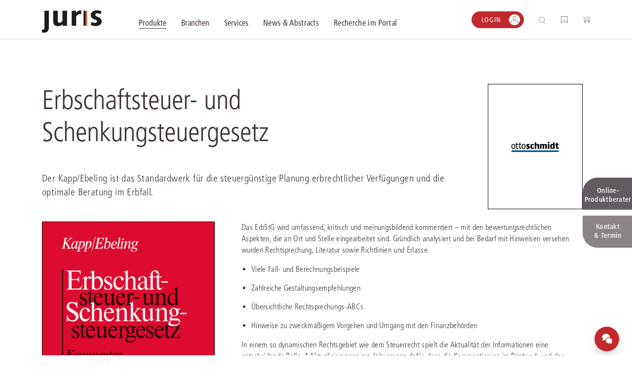

--- FILE ---
content_type: text/html;charset=UTF-8
request_url: http://landesrecht.rlp.juris.de/jportal/nav/produkte/werk/erbschaftsteuer-und-schenkungsteuergesetz.jsp
body_size: 15304
content:

<!DOCTYPE html>
<html lang="de">
<!-- h98e5oiu5vjh76rpfo98ifzte90ht -->
<head>
<script>
window.addEventListener('CookiebotOnAccept', function (e) {
if (Cookiebot.consent.marketing)
{
(function() {
var mf = document.createElement("script");
mf.type = "text/javascript"; mf.defer = true;
mf.src = "//cdn.mouseflow.com/projects/f767e9b4-b5a5-4e7e-83a7-99044c4aac9a.js";
document.getElementsByTagName("head")[0].appendChild(mf);
})();
}
}, false);
</script>
<meta name="facebook-domain-verification" content="6v3gwbrl1cvrryjby4i19h9cdqcgml" />
<title>Kapp/Ebeling: Erbschaftsteuer- und Schenkungsteuergesetz</title>
<!-- metatags -->
<meta name='robots' content='all' />
<meta name="verify-v1" content="vYD6ecFy/6NeqCDKAL1jCdBYf5ICtlF69p5LhBKI1YA=" />
<meta name="description" content="Umfassende Kommentierung des ErbStG, mit bewertungsrechtlichen Aspekten | Digital &#38; intelligent vernetzt im juris Portal ✓" />
<!-- END metatags -->
<meta charset="utf-8">
<meta name="viewport" content="width=device-width, initial-scale=1, shrink-to-fit=no">
<!-- V37_26_03_V37_26_030 22.01.2026 14:55:57 - 01.02.2026 23:34:08 - anon - DC2B99A7F7D0A85EFA1598C227BA6E86.jp25 - jpkv - jploginkv -->
<link rel="icon" href="https://www.juris.de/jportal/nav/favicon.ico" type="image/x-icon">
<link rel="shortcut icon" href="https://www.juris.de/jportal/nav/favicon.ico" />
<meta name="title" content="Kapp/Ebeling: Erbschaftsteuer- und Schenkungsteuergesetz&nbsp;|&nbsp;juris">
<link rel="canonical" href="https://www.juris.de/jportal/nav/produkte/werk/erbschaftsteuer-und-schenkungsteuergesetz.jsp" />
<meta name="twitter:title" content="Kapp/Ebeling: Erbschaftsteuer- und Schenkungsteuergesetz&nbsp;|&nbsp;juris">
<meta name="twitter:description" content="Umfassende Kommentierung des ErbStG, mit bewertungsrechtlichen Aspekten | Digital &#38; intelligent vernetzt im juris Portal ✓">
<meta name="twitter:image" content="https://www.juris.de/jportal/cms/remote_media/media/produktbilder_1/ovs_k_ka.png">
<meta property="og:title" content="Kapp/Ebeling: Erbschaftsteuer- und Schenkungsteuergesetz&nbsp;|&nbsp;juris">
<meta property="og:description" content="Umfassende Kommentierung des ErbStG, mit bewertungsrechtlichen Aspekten | Digital &#38; intelligent vernetzt im juris Portal ✓">
<meta property="og:image" content="https://www.juris.de/jportal/cms/remote_media/media/produktbilder_1/ovs_k_ka.png">
<meta property="og:type" content="website">
<script type="text/javascript">
  // Funktion zum Auslesen eines Cookies
  function getCookie(name) {
   const match = document.cookie.match(new RegExp('(^| )' + name + '=([^;]+)'));
  return match ? match[2] : null;
 }
window.addEventListener('CookiebotOnConsentReady', function (e) {
if (Cookiebot.consent.marketing){
}
}, false);
</script>
<script>(
function(w,d,s,l,i)
{
w[l]=w[l]||[];
w[l].push({'gtm.start':new Date().getTime(),event:'gtm.js'});
var f = d.getElementsByTagName(s)[0];
var j = d.createElement(s);
var dl;
if(l!='dataLayer')
{
dl = '&l='+l;
}
else
{
dl = '';
}
j.async=true;
j.src='https://www.googletagmanager.com/gtm.js?id='+i+dl;f.parentNode.insertBefore(j,f);})
(window,document,'script','dataLayer','GTM-KDMPQ3');
</script>
<script async src="https://www.googletagmanager.com/gtag/js?id=AW-872666471"></script>
<script>
window.dataLayer = window.dataLayer || [];
function gtag(){dataLayer.push(arguments);}
gtag('js', new Date());
gtag('config', 'AW-872666471');
</script>
<link rel="stylesheet" href="/jportal/nav/css/relaunch2021css/main.min-2.css?v=1768485633708">
<link rel="stylesheet" href="/jportal/nav/css/relaunch2021css/main.min.css.map?v=1768485628007">
<link rel="stylesheet" href="/jportal/nav/css/relaunch2021css/cb.css?v=1641571419197">
<script type="text/javascript">
function getCookieValue(a) {
const b = document.cookie.match('(^|;)\\s*' + a + '\\s*=\\s*([^;]+)');
return b ? b.pop() : '';
}
function get_etseg1(){
const init_out = "kein";
var out = init_out;
const FULLCUSTOMER = "fullcustomer";
const TESTCUSTOMER = "testcustomer";
const ACTIONCUSTOMER = "actioncustomer";
const c_full = getCookieValue(FULLCUSTOMER);
const c_test = getCookieValue(TESTCUSTOMER);
const c_action = getCookieValue(ACTIONCUSTOMER);
if(c_full == "1"){
out = FULLCUSTOMER;
} else if (c_test == "1"){
out = TESTCUSTOMER;
}
if (c_action == "1"){
out = (out != init_out) ? out +"_action" : ACTIONCUSTOMER;
}
return out;
}
</script>
<script type="text/javascript">
<!-- Copyright (c) 2000-2022 etracker GmbH. All rights reserved. -->
<!-- This material may not be reproduced, displayed, modified or distributed -->
<!-- without the express prior written permission of the copyright holder. -->
<!-- etracker tracklet 5.0 -->
// var et_pagename = "";
// var et_areas = "";
// var et_tval = 0;
// var et_tsale = 0;
// var et_tonr = "";
// var et_basket = "";
var et_seg1 = get_etseg1();
</script>
<script id="_etLoader" type="text/javascript" charset="UTF-8" data-block-cookies="true" data-respect-dnt="true" data-secure-code="ho94EK" src="//code.etracker.com/code/e.js" async></script>
<!-- etracker tracklet 5.0 end -->
</head>
<body>
<!-- Google Tag Manager (noscript) -->
<noscript><iframe src="https://www.googletagmanager.com/ns.html?id=GTM-KDMPQ3"
height="0" width="0" style="display:none;visibility:hidden"></iframe></noscript>
<!-- End Google Tag Manager (noscript) -->
<header class="header">
<div class="navigation" >
<div class="container">
<div class="navigation__content">
<button class="navigation__menu-button">
<img class="navigation__menu-button--menu" src="/jportal/nav/assets/icons/icon_burger_menu.svg"></img>
<img class="navigation__menu-button--close" src="/jportal/nav/assets/icons/icon_close_cross.svg"></img>
</button>
<div class="navigation__logo">
<a href="/jportal/nav/index.jsp"
title="juris Logo"
>
<img class="navigation__logo-image"
src="/jportal/nav/assets/logos/juris-logo-without-claim.svg"
alt="juris Logo"
>
</a>
</div>
<nav class="navigation__main">
<div class="navigation__main-container container">
<ul class="navigation__list">
<li class="navigation__list-item">
<button class="navigation__link navigation__link--active megamenu__button" data-megamenu-level="0">
<span class="navigation__link-text">Produkte</span>
</button>
<div class="megamenu container" >
<div class="megamenu__content megamenu__content--products">
<div class="megamenu__row row">
<div class="col-12">
<button class="megamenu__back text-icon-link text-icon-link--back">
<span class="text-icon-link__icon"></span>
<span class="text-icon-link__text">zurück</span>
</button>
</div>
<div class="col-12">
<div class="megamenu__header">
<div class="megamenu__header-text-content">
<h2 class="megamenu__title">Wählen Sie bitte ein Produktsegment.</h2>
<div class="megamenu__text">Schalten Sie mit unseren flexibel kombinierbaren Produkten Inhalte und Features im juris Portal frei. <a class="cta-button cta-button--button-white mb-0 ml-2"
href="/jportal/nav/produkte/unsere-produkte.jsp"
target="_self" >Alle Produkte anzeigen</a>
</div>
</div>
<div class="megamenu__button-container">
<div class="megamenu__button-wishlist">
<a href="/jportal/nav/produkte/merkliste/index.jsp" class="navigation__function-link">
<img class="navigation__function-image navigation__function-image--wishlist" src="/jportal/nav/assets/icons/wunschliste.svg" alt="">
<span class="navigation__function-marker navigation__function-marker--wishlist" style="visibility: hidden;">
<span class="navigation__function-marker-text navigation__function-marker-text--wishlist">0</span>
</span>
</a>
</div>
<div class="megamenu__button-shopping-cart">
<a href="/jportal/nav/juris-shop/index.jsp" class="navigation__function-link">
<img class="navigation__function-image" src="/jportal/nav/assets/icons/einkaufswagen.svg" alt="">
<span class="navigation__function-marker navigation__function-marker--cart">
<span class="navigation__function-marker-text navigation__function-marker-text--cart">0</span>
</span>
</a>
</div>
</div>
</div>
</div>
</div>
<div class="megamenu__row row justify-content-between">
<div class="col-12 col-md-6 col-lg-3 megamenu__col">
<div class="teaser-card teaser-card--megamenu teaser-card--recht">
<a class="teaser-card__wrapper-link" href="/jportal/nav/recht/index.jsp">
<div class="teaser-card__image-link" href="/jportal/nav/recht/index.jsp">
<picture class="teaser-card__image">
<source media="(min-width:375px)" srcset="/jportal/nav/bilder/header/jur-header-kanzlei-post.webp">
<img src="/jportal/nav/bilder/header/jur-header-kanzlei-post.jpg"
srcset="/jportal/nav/bilder/header/jur-header-kanzlei-post.jpg 1x, /jportal/nav/bilder/header/jur-header-kanzlei-post.jpg 2x"
alt="juris Recht"
>
</picture>
</div>
<div class="teaser-card__title"><span>juris Recht</span></div>
<div class="teaser-card__text">
<p>Vollständig und vernetzt: Übergreifende Rechtsinformationen sowie vertiefende Inhalte zu allen Fachgebieten <strong>für Legal Professionals</strong>.</p>
</div>
<span class="text-icon-link text-icon-link--link">
<span class="text-icon-link__icon"></span>
<span class="text-icon-link__text">mehr erfahren</span>
</span>
</a>
<div class="megamenu" >
<div class="container megamenu__content">
<div class="megamenu__row row">
<div class="col-12">
<button class="megamenu__back megamenu__back--subpage text-icon-link text-icon-link--back">
<span class="text-icon-link__icon"></span>
<span class="text-icon-link__text">zurück</span>
</button>
</div>
<div class="col-10 col-md-5 col-lg-3">
<div class="megamenu__product-category">
<a class="megamenu__product-category-image-link"
href="/jportal/nav/recht/index.jsp#recht"
title="zu den Produkten">
<picture class="megamenu__product-category-image">
<source media="(min-width:375px)" srcset="/jportal/nav/bilder/header/jur-header-kanzlei-post.webp">
<img src="/jportal/nav/bilder/header/jur-header-kanzlei-post.jpg"
srcset="/jportal/nav/bilder/header/jur-header-kanzlei-post.jpg 1x, /jportal/nav/bilder/header/jur-header-kanzlei-post.jpg 2x"
alt="juris Recht"
>
</picture>
</a>
<span class="megamenu__product-category-title">juris Recht</span>
<a class="cta-button cta-button--button-white"
href="/jportal/nav/recht/index.jsp#recht"
>zu den Produkten</a>
</div>
</div>
<div class="col-12 d-md-none">
<hr>
</div>
<div class="col-10 col-md-6 col-lg-7 megamenu__product-category-content">
<div class="row">
<div class="col-12">
<span class="megamenu__category-title">
Oder direkt in einen Bereich einsteigen?
</span>
</div>
<div class="col-12 col-lg-6">
<div class="megamenu-intro" >
<span class="megamenu-intro__headline">Grundausstattung</span>
<div class="megamenu-intro__text"><p>Legen Sie die zuverl&auml;ssige und fachgebiets&uuml;bergreifende Basis f&uuml;r Ihren Rechtsalltag.</p></div>
<a
href="/jportal/nav/produkte/unsere-produkte.jsp#grundausstattung"
target="_self"
class="text-icon-link text-icon-link--link"
>
<span class="text-icon-link__icon"></span>
<span class="text-icon-link__text">zur Grundausstattung</span>
</a>
</div>
</div>
<div class="col-12 col-lg-6">
<div class="megamenu-intro" >
<span class="megamenu-intro__headline">Vertiefende Inhalte</span>
<div class="megamenu-intro__text"><p>Profitieren Sie von erg&auml;nzenden L&ouml;sungen und Arbeitshilfen f&uuml;r ausgew&auml;hlte Anwendungsbereiche.</p></div>
<a
href="/jportal/nav/produkte/unsere-produkte.jsp#vertiefedeineinhalte"
target="_self"
class="text-icon-link text-icon-link--link"
>
<span class="text-icon-link__icon"></span>
<span class="text-icon-link__text">zu den Inhalten</span>
</a>
</div>
</div>
<div class="col-12 mt-3 mt-lg-0">
<div class="megamenu-intro">
<span class="megamenu-intro__headline">Fachgebiete</span>
<div class="megamenu-intro__text"><p>Finden Sie L&ouml;sungen und Inhalte, die zu Ihrem Fachgebiet passen.</p></div>
</div>
<ul class="megamenu__subpages megamenu__subpages--col-2">
<li class="megamenu__subpage">
<a href="/jportal/nav/produkte/unsere-produkte.jsp#arbeit" class="text-icon-link text-icon-link--link">
<span class="text-icon-link__icon"></span>
<span class="text-icon-link__text">Arbeitsrecht</span>
</a>
</li>
<li class="megamenu__subpage">
<a href="/jportal/nav/produkte/unsere-produkte.jsp#aussenwirtschaft" class="text-icon-link text-icon-link--link">
<span class="text-icon-link__icon"></span>
<span class="text-icon-link__text">Außenwirtschaftsrecht</span>
</a>
</li>
<li class="megamenu__subpage">
<a href="/jportal/nav/produkte/unsere-produkte.jsp#bank" class="text-icon-link text-icon-link--link">
<span class="text-icon-link__icon"></span>
<span class="text-icon-link__text">Bankrecht</span>
</a>
</li>
<li class="megamenu__subpage">
<a href="/jportal/nav/produkte/unsere-produkte.jsp#compliance" class="text-icon-link text-icon-link--link">
<span class="text-icon-link__icon"></span>
<span class="text-icon-link__text">Compliance</span>
</a>
</li>
<li class="megamenu__subpage">
<a href="/jportal/nav/produkte/unsere-produkte.jsp#datenschutz" class="text-icon-link text-icon-link--link">
<span class="text-icon-link__icon"></span>
<span class="text-icon-link__text">Datenschutzrecht</span>
</a>
</li>
<li class="megamenu__subpage">
<a href="/jportal/nav/produkte/unsere-produkte.jsp#erb" class="text-icon-link text-icon-link--link">
<span class="text-icon-link__icon"></span>
<span class="text-icon-link__text">Erbrecht</span>
</a>
</li>
<li class="megamenu__subpage">
<a href="/jportal/nav/produkte/unsere-produkte.jsp#familie" class="text-icon-link text-icon-link--link">
<span class="text-icon-link__icon"></span>
<span class="text-icon-link__text">Familienrecht</span>
</a>
</li>
<li class="megamenu__subpage">
<a href="/jportal/nav/produkte/unsere-produkte.jsp#hug" class="text-icon-link text-icon-link--link">
<span class="text-icon-link__icon"></span>
<span class="text-icon-link__text">Handels- und Gesellschaftsrecht</span>
</a>
</li>
<li class="megamenu__subpage">
<a href="/jportal/nav/produkte/unsere-produkte.jsp#insolvenz" class="text-icon-link text-icon-link--link">
<span class="text-icon-link__icon"></span>
<span class="text-icon-link__text">Insolvenzrecht</span>
</a>
</li>
<li class="megamenu__subpage">
<a href="/jportal/nav/produkte/unsere-produkte.jsp#itundmedien" class="text-icon-link text-icon-link--link">
<span class="text-icon-link__icon"></span>
<span class="text-icon-link__text">IT-und Medienrecht</span>
</a>
</li>
<li class="megamenu__subpage">
<a href="/jportal/nav/produkte/unsere-produkte.jsp#kanzlei" class="text-icon-link text-icon-link--link">
<span class="text-icon-link__icon"></span>
<span class="text-icon-link__text">Kanzleimanagement</span>
</a>
</li>
<li class="megamenu__subpage">
<a href="/jportal/nav/produkte/unsere-produkte.jsp#medizin" class="text-icon-link text-icon-link--link">
<span class="text-icon-link__icon"></span>
<span class="text-icon-link__text">Medizinrecht</span>
</a>
</li>
<li class="megamenu__subpage">
<a href="/jportal/nav/produkte/unsere-produkte.jsp#mietundweg" class="text-icon-link text-icon-link--link">
<span class="text-icon-link__icon"></span>
<span class="text-icon-link__text">Miet- und Wohneigentumsrecht</span>
</a>
</li>
<li class="megamenu__subpage">
<a href="/jportal/nav/produkte/unsere-produkte.jsp#notare" class="text-icon-link text-icon-link--link">
<span class="text-icon-link__icon"></span>
<span class="text-icon-link__text">Notare</span>
</a>
</li>
<li class="megamenu__subpage">
<a href="/jportal/nav/produkte/unsere-produkte.jsp#oeffentlicherdienst" class="text-icon-link text-icon-link--link">
<span class="text-icon-link__icon"></span>
<span class="text-icon-link__text">Öffentliches Dienstrecht</span>
</a>
</li>
<li class="megamenu__subpage">
<a href="/jportal/nav/produkte/unsere-produkte.jsp#oeffentlichesrecht" class="text-icon-link text-icon-link--link">
<span class="text-icon-link__icon"></span>
<span class="text-icon-link__text">Öffentliches Recht</span>
</a>
</li>
<li class="megamenu__subpage">
<a href="/jportal/nav/produkte/unsere-produkte.jsp#sozial" class="text-icon-link text-icon-link--link">
<span class="text-icon-link__icon"></span>
<span class="text-icon-link__text">Sozialrecht</span>
</a>
</li>
<li class="megamenu__subpage">
<a href="/jportal/nav/produkte/unsere-produkte.jsp#steuer" class="text-icon-link text-icon-link--link">
<span class="text-icon-link__icon"></span>
<span class="text-icon-link__text">Steuerrecht</span>
</a>
</li>
<li class="megamenu__subpage">
<a href="/jportal/nav/produkte/unsere-produkte.jsp#straf" class="text-icon-link text-icon-link--link">
<span class="text-icon-link__icon"></span>
<span class="text-icon-link__text">Strafrecht</span>
</a>
</li>
<li class="megamenu__subpage">
<a href="/jportal/nav/produkte/unsere-produkte.jsp#unternehmen" class="text-icon-link text-icon-link--link">
<span class="text-icon-link__icon"></span>
<span class="text-icon-link__text">Unternehmensjuristen</span>
</a>
</li>
<li class="megamenu__subpage">
<a href="/jportal/nav/produkte/unsere-produkte.jsp#verkehr" class="text-icon-link text-icon-link--link">
<span class="text-icon-link__icon"></span>
<span class="text-icon-link__text">Verkehrsrecht</span>
</a>
</li>
<li class="megamenu__subpage">
<a href="/jportal/nav/produkte/unsere-produkte.jsp#versicherung" class="text-icon-link text-icon-link--link">
<span class="text-icon-link__icon"></span>
<span class="text-icon-link__text">Versicherungsrecht</span>
</a>
</li>
<li class="megamenu__subpage">
<a href="/jportal/nav/produkte/unsere-produkte.jsp#wettbewerb" class="text-icon-link text-icon-link--link">
<span class="text-icon-link__icon"></span>
<span class="text-icon-link__text">Wettbewerbs- und Immaterialgüterrecht</span>
</a>
</li>
<li class="megamenu__subpage">
<a href="/jportal/nav/produkte/unsere-produkte.jsp#zivil" class="text-icon-link text-icon-link--link">
<span class="text-icon-link__icon"></span>
<span class="text-icon-link__text">Zivil- und Zivilprozessrecht</span>
</a>
</li>
</ul>
</div>
</div>
</div>
</div>
</div>
</div>
</div>
</div>
<div class="col-12 col-md-6 col-lg-3 megamenu__col">
<div class="teaser-card teaser-card--megamenu teaser-card--buisness">
<a class="teaser-card__wrapper-link" href="/jportal/nav/business/index.jsp">
<div class="teaser-card__image-link" href="/jportal/nav/business/index.jsp">
<picture class="teaser-card__image">
<source media="(min-width:375px)" srcset="/jportal/nav/bilder/header/jur-header-steuerberater-post.webp">
<img src="/jportal/nav/bilder/header/jur-header-steuerberater-post.jpg"
srcset="/jportal/nav/bilder/header/jur-header-steuerberater-post.jpg 1x, /jportal/nav/bilder/header/jur-header-steuerberater-post.jpg 2x"
alt="juris Business"
>
</picture>
</div>
<div class="teaser-card__title"><span>juris Business</span></div>
<div class="teaser-card__text">
<p>Praxisnah und intuitiv: Schutz vor rechtlichen Risiken <strong>für Unternehmen, Institutionen und Steuerberater</strong>.</p>
</div>
<span class="text-icon-link text-icon-link--link">
<span class="text-icon-link__icon"></span>
<span class="text-icon-link__text">mehr erfahren</span>
</span>
</a>
<div class="megamenu" >
<div class="container megamenu__content">
<div class="megamenu__row row">
<div class="col-12">
<button class="megamenu__back megamenu__back--subpage text-icon-link text-icon-link--back">
<span class="text-icon-link__icon"></span>
<span class="text-icon-link__text">zurück</span>
</button>
</div>
<div class="col-10 col-md-5 col-lg-3">
<div class="megamenu__product-category">
<a class="megamenu__product-category-image-link"
href="/jportal/nav/business/index.jsp#business"
title="zu den Produkten">
<picture class="megamenu__product-category-image">
<source media="(min-width:375px)" srcset="/jportal/nav/bilder/header/jur-header-steuerberater-post.webp">
<img src="/jportal/nav/bilder/header/jur-header-steuerberater-post.jpg"
srcset="/jportal/nav/bilder/header/jur-header-steuerberater-post.jpg 1x, /jportal/nav/bilder/header/jur-header-steuerberater-post.jpg 2x"
alt="juris Business"
>
</picture>
</a>
<span class="megamenu__product-category-title">juris Business</span>
<a class="cta-button cta-button--button-white"
href="/jportal/nav/business/index.jsp#business"
>zu den Produkten</a>
</div>
</div>
<div class="col-12 d-md-none">
<hr>
</div>
<div class="col-10 col-md-6 col-lg-7 megamenu__product-category-content">
<div class="row">
<div class="col-12">
<span class="megamenu__category-title">
juris Business
</span>
</div>
<div class="col-12 col-lg-6">
<div class="megamenu-intro" >
<span class="megamenu-intro__headline">juris Business</span>
<div class="megamenu-intro__text"><p>Praxisnah und pragmatisch: Freuen Sie sich auf anwendungsorientierte L&ouml;sungen f&uuml;r Unternehmen, die in K&uuml;rze verf&uuml;gbar sein werden.</p></div>
<a
href="/jportal/nav/produkte/unsere-produkte.jsp#business"
target="_self"
class="text-icon-link text-icon-link--link"
>
<span class="text-icon-link__icon"></span>
<span class="text-icon-link__text">zu den Produkten</span>
</a>
</div>
</div>
<div class="col-12 mt-3 mt-lg-0">
<div class="megamenu-intro">
</div>
<ul class="megamenu__subpages megamenu__subpages--col-2">
</ul>
</div>
</div>
</div>
</div>
</div>
</div>
</div>
</div>
<div class="col-12 col-md-6 col-lg-3 megamenu__col">
<div class="teaser-card teaser-card--megamenu teaser-card--akademie">
<a class="teaser-card__wrapper-link" href="/jportal/nav/akademie/index.jsp">
<div class="teaser-card__image-link" href="/jportal/nav/akademie/index.jsp">
<picture class="teaser-card__image">
<source media="(min-width:375px)" srcset="/jportal/nav/bilder/header/jur-header-akademie-post.webp">
<img src="/jportal/nav/bilder/header/jur-header-akademie-post.jpg"
srcset="/jportal/nav/bilder/header/jur-header-akademie-post.jpg 1x, /jportal/nav/bilder/header/jur-header-akademie-post.jpg 2x"
alt="juris Akademie"
>
</picture>
</div>
<div class="teaser-card__title"><span>juris Akademie</span></div>
<div class="teaser-card__text">
<p>Qualifiziert und zertifiziert: Online-Fortbildungen <strong>für Fachanwälte</strong> in allen wichtigen Fachgebieten.</p>
</div>
<span class="text-icon-link text-icon-link--link">
<span class="text-icon-link__icon"></span>
<span class="text-icon-link__text">mehr erfahren</span>
</span>
</a>
<div class="megamenu" >
<div class="container megamenu__content">
<div class="megamenu__row row">
<div class="col-12">
<button class="megamenu__back megamenu__back--subpage text-icon-link text-icon-link--back">
<span class="text-icon-link__icon"></span>
<span class="text-icon-link__text">zurück</span>
</button>
</div>
<div class="col-10 col-md-5 col-lg-3">
<div class="megamenu__product-category">
<a class="megamenu__product-category-image-link"
href="/jportal/nav/akademie/index.jsp#akademie"
title="zu den Produkten">
<picture class="megamenu__product-category-image">
<source media="(min-width:375px)" srcset="/jportal/nav/bilder/header/jur-header-akademie-post.webp">
<img src="/jportal/nav/bilder/header/jur-header-akademie-post.jpg"
srcset="/jportal/nav/bilder/header/jur-header-akademie-post.jpg 1x, /jportal/nav/bilder/header/jur-header-akademie-post.jpg 2x"
alt="juris Akademie"
>
</picture>
</a>
<span class="megamenu__product-category-title">juris Akademie</span>
<a class="cta-button cta-button--button-white"
href="/jportal/nav/akademie/index.jsp#akademie"
>zu den Produkten</a>
</div>
</div>
<div class="col-12 d-md-none">
<hr>
</div>
<div class="col-10 col-md-6 col-lg-7 megamenu__product-category-content">
<div class="row">
<div class="col-12">
<span class="megamenu__category-title">
juris Akademie
</span>
</div>
<div class="col-12 col-lg-6">
<div class="megamenu-intro" >
<span class="megamenu-intro__headline">Qualifizierte und zertifizierte Fortbildung</span>
<div class="megamenu-intro__text"><p>Vertiefen Sie online Ihre Kenntnisse in verschiedensten Fachgebieten, um immer auf dem neuesten Rechtsstand zu sein.</p></div>
<a
href="/jportal/nav/produkte/unsere-produkte.jsp#akademie"
target="_self"
class="text-icon-link text-icon-link--link"
>
<span class="text-icon-link__icon"></span>
<span class="text-icon-link__text">zu den Produkten</span>
</a>
</div>
</div>
<div class="col-12 mt-3 mt-lg-0">
<div class="megamenu-intro">
</div>
<ul class="megamenu__subpages megamenu__subpages--col-2">
</ul>
</div>
</div>
</div>
</div>
</div>
</div>
</div>
</div>
</div>
<hr>
<div class="megamenu__row row justify-content-between">
<div class="megamenu__consulting-tool">
<div class="megamenu__consulting-tool-container container">
<div class="megamenu__consulting-tool-text-content">
<h3 class="megamenu__consulting-tool-headline">PRODUKTBERATUNG</h3>
<div class="megamenu__consulting-tool-info-text">
<p>Wir beraten Sie persönlich unter <strong>0681 - 5866 4466</strong> (Mo-Do 9-18 Uhr, Fr 9-17 Uhr).<br>
Testen Sie auch gerne unseren Online-Produktberater für eine erste Produktempfehlung.</p>
</div>
</div>
<div class="megamenu__product-advisor-container">
<span class=""><a class="cta-button cta-button--button-white"
href="/jportal/nav/produkte/index.jsp#/fragen/branche"
target="_self" >Online-Produktberater starten</a>
</span>
</div>
</div>
</div>
</div>
</div>
</div>
</li>
<li class="navigation__list-item">
<button class="navigation__link megamenu__button" data-megamenu-level="0">
<span class="navigation__link-text">Branchen</span>
</button>
<div class="megamenu container" >
<div class="megamenu__content megamenu__content--branchs">
<div class="megamenu__row row">
<div class="col-12">
<button class="megamenu__back text-icon-link text-icon-link--back">
<span class="text-icon-link__icon"></span>
<span class="text-icon-link__text">zurück</span>
</button>
</div>
<div class="col-12">
<div class="megamenu__header">
<div class="megamenu__header-text-content">
<h2 class="megamenu__title">Kompetenz für jede Branche</h2>
<div class="megamenu__text">Erfahren Sie, welche Vorteile die Lösungen von juris für Ihre Branche bieten.</div>
</div>
<div class="megamenu__button-container">
<div class="megamenu__button-wishlist">
<a href="/jportal/nav/produkte/merkliste/index.jsp" class="navigation__function-link">
<img class="navigation__function-image navigation__function-image--wishlist" src="/jportal/nav/assets/icons/wunschliste.svg" alt="">
<span class="navigation__function-marker navigation__function-marker--wishlist" style="visibility: hidden;">
<span class="navigation__function-marker-text navigation__function-marker-text--wishlist">0</span>
</span>
</a>
</div>
<div class="megamenu__button-shopping-cart">
<a href="/jportal/nav/juris-shop/index.jsp" class="navigation__function-link">
<img class="navigation__function-image" src="/jportal/nav/assets/icons/einkaufswagen.svg" alt="">
<span class="navigation__function-marker navigation__function-marker--cart">
<span class="navigation__function-marker-text navigation__function-marker-text--cart">0</span>
</span>
</a>
</div>
</div>
</div>
</div>
</div>
<div class="megamenu__row row">
<div class="col-12 col-md-6 col-lg-3 megamenu__col">
<div class="teaser-card teaser-card--megamenu teaser-card--branche">
<a class="teaser-card__wrapper-link" href="/jportal/nav/branchen/index.jsp" title="alle Branchen">
<div class="teaser-card__image-link">
<picture class="teaser-card__image">
<source media="(min-width:375px)" srcset="/jportal/nav/bilder/header/jur-header-recht-post.webp">
<img src="/jportal/nav/bilder/header/jur-header-recht-post.webp"
srcset="/jportal/nav/bilder/header/jur-header-recht-post.webp 1x, /jportal/nav/bilder/header/jur-header-recht-post.webp 2x"
alt="Alle Branchen"
>
</picture>
</div>
<div class="teaser-card__text">
<p>Bei juris erhalten Sie genau die juristischen Informationen und Management-Tools, die Ihre Arbeitsprozesse erleichtern &ndash; aktuell, vollst&auml;ndig und intelligent vernetzt.</p><p>Durch unsere langj&auml;hrige Zusammenarbeit mit namhaften Kunden konnten wir unser Portfolio optimal auf Ihre Anforderungen abstimmen.</p>
</div>
<span class="text-icon-link text-icon-link--link">
<span class="text-icon-link__icon"></span>
<span class="text-icon-link__text">alle Branchen</span>
</span>
</a>
</div>
</div>
<div class="col-12 col-md-6 col-lg-6 megamenu__col">
<div class="megamenu__branchen-list">
<div class="megamenu-intro">
<span class="megamenu-intro__headline">DIREKT ZU IHRER BRANCHE</span>
</div>
<div class="megamenu__sublinks megamenu__sublinks--as-partial">
<ol class="navigation-sublinks">
<li class="navigation-sublinks__sublink">
<a href="/jportal/nav/branchen/rechtsanwaltskanzlei/index.jsp" class="text-icon-link text-icon-link--link">
<span class="text-icon-link__icon"></span>
<span class="text-icon-link__text">Rechtsanwaltskanzlei</span>
</a>
</li>
<li class="navigation-sublinks__sublink">
<a href="/jportal/nav/branchen/notariat/index.jsp" class="text-icon-link text-icon-link--link">
<span class="text-icon-link__icon"></span>
<span class="text-icon-link__text">Notariat</span>
</a>
</li>
<li class="navigation-sublinks__sublink">
<a href="/jportal/nav/branchen/steuerberatung-und-wirtschaftsprüfung/index.jsp" class="text-icon-link text-icon-link--link">
<span class="text-icon-link__icon"></span>
<span class="text-icon-link__text">Steuerberatung und Wirtschaftsprüfung</span>
</a>
</li>
<li class="navigation-sublinks__sublink">
<a href="/jportal/nav/branchen/öffentliche-verwaltung/index.jsp" class="text-icon-link text-icon-link--link">
<span class="text-icon-link__icon"></span>
<span class="text-icon-link__text">Öffentliche Verwaltung</span>
</a>
</li>
<li class="navigation-sublinks__sublink">
<a href="/jportal/nav/branchen/vereine-und-verbände/index.jsp" class="text-icon-link text-icon-link--link">
<span class="text-icon-link__icon"></span>
<span class="text-icon-link__text">Vereine und Verbände</span>
</a>
</li>
<li class="navigation-sublinks__sublink">
<a href="/jportal/nav/branchen/unternehmen/index.jsp" class="text-icon-link text-icon-link--link">
<span class="text-icon-link__icon"></span>
<span class="text-icon-link__text">Unternehmen</span>
</a>
</li>
<li class="navigation-sublinks__sublink">
<a href="/jportal/nav/branchen/referendariat/index.jsp" class="text-icon-link text-icon-link--link">
<span class="text-icon-link__icon"></span>
<span class="text-icon-link__text">Referendariat</span>
</a>
</li>
<li class="navigation-sublinks__sublink">
<a href="/jportal/nav/branchen/studium-und-hochschule/index.jsp" class="text-icon-link text-icon-link--link">
<span class="text-icon-link__icon"></span>
<span class="text-icon-link__text">Studium und Hochschule</span>
</a>
</li>
</ol>
</div>
</div>
</div>
<div class="col-12 col-md-6 col-lg-3 megamenu__col">
<div class="megamenu-text" >
<span class="megamenu-text__headline">KUNDENSTIMMEN</span>
<div class="megamenu-text__text"><p><i>&bdquo;Als Anwalt muss ich t&auml;glich Gerichtsurteile, nicht nur Ausschnitte oder Leits&auml;tze, recherchieren und pr&uuml;fen. juris erm&ouml;glicht mir das &ndash; einfach und unkompliziert.&ldquo;</i></p><p>Cedric Knop, Rechtsanwalt und Partner, KT Rechtsanw&auml;lte</p></div>
</div>
</div>
</div>
<hr />
</div>
</div>
</li>
<li class="navigation__list-item">
<button class="navigation__link megamenu__button" data-megamenu-level="0">
<span class="navigation__link-text">Services</span>
</button>
<div class="megamenu container" >
<div class="megamenu__content megamenu__content--services">
<div class="megamenu__row row">
<div class="col-12">
<button class="megamenu__back text-icon-link text-icon-link--back">
<span class="text-icon-link__icon"></span>
<span class="text-icon-link__text">zurück</span>
</button>
</div>
<div class="col-12">
<div class="megamenu__header">
<div class="megamenu__header-text-content">
<h2 class="megamenu__title">Unsere Services</h2>
<div class="megamenu__text">Fragen zum juris Portal oder zu unseren Produkten? Ihr direkter Draht zu unseren Experten.</div>
</div>
<div class="megamenu__button-container">
<div class="megamenu__button-wishlist">
<a href="/jportal/nav/produkte/merkliste/index.jsp" class="navigation__function-link">
<img class="navigation__function-image navigation__function-image--wishlist" src="/jportal/nav/assets/icons/wunschliste.svg" alt="Merkliste">
<span class="navigation__function-marker navigation__function-marker--wishlist" style="visibility: hidden;">
<span class="navigation__function-marker-text navigation__function-marker-text--wishlist">0</span>
</span>
</a>
</div>
<div class="megamenu__button-shopping-cart">
<a href="/jportal/nav/juris-shop/index.jsp" class="navigation__function-link">
<img class="navigation__function-image" src="/jportal/nav/assets/icons/einkaufswagen.svg" alt="Warenkorb">
<span class="navigation__function-marker navigation__function-marker--cart">
<span class="navigation__function-marker-text navigation__function-marker-text--cart">0</span>
</span>
</a>
</div>
</div>
</div>
</div>
</div>
<div class="megamenu__row row">
<div class="col-10 col-md-6 col-lg-4 megamenu__col">
<div class="teaser-card teaser-card--megamenu teaser-card--branche">
<a class="teaser-card__wrapper-link" href="/jportal/nav/services/index.jsp" title="alle Services">
<div class="teaser-card__image-link">
<picture class="teaser-card__image">
<source media="(min-width:375px)" srcset="/jportal/nav/bilder/header/jur-header-marke-w-post.webp">
<img src="/jportal/nav/bilder/header/jur-header-marke-w-post.jpg"
srcset="/jportal/nav/bilder/header/jur-header-marke-w-post.jpg 1x, /jportal/nav/bilder/header/jur-header-marke-w-post.jpg 2x"
alt="Alle Services"
>
</picture>
</div>
<div class="teaser-card__text">
<p><strong>Damit das Wissen noch besser f&uuml;r Sie arbeitet:</strong> Hilfe, Training, Downloads - hier finden Sie alles, um juris noch besser zu nutzen.</p><p><br /></p><p><strong>Sprechen Sie mit unseren routinierten Referenten &uuml;ber Ihr Anliegen.</strong> Gerne er&ouml;rtern wir gemeinsam, wie das juris Portal Sie am besten unterst&uuml;tzen kann.</p>
</div>
<span class="text-icon-link text-icon-link--link">
<span class="text-icon-link__icon"></span>
<span class="text-icon-link__text">alle Services</span>
</span>
</a>
</div>
</div>
<div class="col-12 col-md-6 col-lg-4 megamenu__col">
<div class="megamenu__listings">
<div class="megamenu-text" >
<span class="megamenu-text__headline">SCHULUNGEN: JURIS EFFIZIENT NUTZEN</span>
<div class="megamenu-text__text"><p>Erfahren Sie in unseren kostenfreien Online-Schulungen, wie Sie die juris Produkte effizient nutzen k&ouml;nnen.<br />Sichern Sie sich jetzt Ihren Schulungstermin.</p></div>
<a
href="/jportal/nav/services/schulungen/index.jsp"
target="_self"
class="text-icon-link text-icon-link--link"
>
<span class="text-icon-link__icon"></span>
<span class="text-icon-link__text">Schulungen und Termine</span>
</a>
</div>
<div class="megamenu__sublinks megamenu__spacer">
<span class="megamenu__sublinks-title">WEITERE SERVICES</span>
<ol class="navigation-sublinks">
<li class="navigation-sublinks__sublink">
<a href="/jportal/nav/services/faqs/index.jsp" class="text-icon-link text-icon-link--link">
<span class="text-icon-link__icon"></span>
<span class="text-icon-link__text">FAQ</span>
</a>
</li>
<li class="navigation-sublinks__sublink">
<a href="/jportal/nav/services/downloads/index.jsp" class="text-icon-link text-icon-link--link">
<span class="text-icon-link__icon"></span>
<span class="text-icon-link__text">Downloads</span>
</a>
</li>
<li class="navigation-sublinks__sublink">
<a href="/jportal/nav/services/veranstaltungen/index.jsp" class="text-icon-link text-icon-link--link">
<span class="text-icon-link__icon"></span>
<span class="text-icon-link__text">Veranstaltungen</span>
</a>
</li>
<li class="navigation-sublinks__sublink">
<a href="/jportal/nav/services/news/index.jsp" class="text-icon-link text-icon-link--link">
<span class="text-icon-link__icon"></span>
<span class="text-icon-link__text">juris PraxisReporte</span>
</a>
</li>
</ol>
</div>
</div>
</div>
<div class="col-12 col-md-6 col-lg-4 megamenu__col">
<div class="megamenu-intro" >
<span class="megamenu-intro__headline">PROZESSKOSTENRECHNER</span>
<div class="megamenu-intro__text"><p>Anwaltsgeb&uuml;hren und Gerichtskosten flexibel und pr&auml;zise mit dem bew&auml;hrten juris Prozesskostenrechner berechnen.</p></div>
<a
href="/jportal/nav/services/prozesskostenrechner/index.jsp"
target="_self"
class="text-icon-link text-icon-link--link"
>
<span class="text-icon-link__icon"></span>
<span class="text-icon-link__text">zum Prozesskostenrechner</span>
</a>
</div>
</div>
</div>
<hr>
<div class="megamenu__row row justify-content-between">
<div class="megamenu__consulting-tool">
<div class="megamenu__consulting-tool-container container">
<div class="megamenu__consulting-tool-text-content">
<h3 class="megamenu__consulting-tool-headline">Kontakt</h3>
<div class="megamenu__consulting-tool-info-text">
<p>Wir unterstützen Sie persönlich unter <strong>0681 - 5866 4422</strong> (Mo-Fr 8-18 Uhr).</p>
</div>
</div>
<div class="megamenu__product-advisor-container">
<span class=""><a class="cta-button cta-button--button-white"
href="/jportal/nav/services/kontakt/index.jsp"
target="_self" >Alle Kontaktmöglichkeiten</a>
</span>
</div>
</div>
</div>
</div>
</div>
</div>
</li>
<li class="navigation__list-item">
<a href="/jportal/nav/news-abstracts/index.jsp" class="navigation__link">
<span class="navigation__link-text">News & Abstracts</span>
</a>
</li>
<li class="navigation__list-item">
<a href="/jportal/nav/loginseite.jsp" class="navigation__link">
<span class="navigation__link-text">Recherche im Portal</span>
</a>
</li>
</ul>
</div>
</nav>
<ul class="navigation__functions">
<style>
.logoutbutton {
	background-color: transparent;
	border: 0;
	color: inherit;
	font-family: Frutiger;
	font-weight: 100;
	font-size: 15px;
	letter-spacing: .84px;
}
</style>
	<!-- Login-Box START -->		
	<li class="navigation__function">
		<button class="login-button login-button--open-overlay" id="login-button">
			<span class="login-button__text">LOGIN</span>
			<img class="login-button__icon" src="/jportal/nav/assets/icons/icon-loginmannchen.svg" alt="Icon" title="">
		</button>
		<div class="login-overlay">
			<div class="login-overlay__content">			
				<form id="Form_Login" class="login-overlay__form" name="login" method="post" action="https://jauth.juris.de/jauth/realms/sts/protocol/openid-connect/auth" enctype="application/x-www-form-urlencoded">
					<input type="hidden" name="jauthCheckUrl" value="https://jauth.juris.de/jauth/realms/sts" />
					<input type="hidden" name="scope" value="openid" />
					<input type="hidden" name="response_type" value="code" />
					<input type="hidden" name="redirect_uri" value="https://landesrecht.rlp.juris.de/jportal/cpe/action/JLoginJwt" />
					<input type="hidden" name="state" value="d1c0b117-64e2-4b4f-bf70-4aef4810e232" />
					<input type="hidden" name="client_id" value="juris-portal" />
					<div class="login-overlay__input-container">
						<div class="login-overlay__form-row">
							<div class="text-input">
								<div class="text-input__inner">
									<div class="text-input__content">
										<input class="text-input__element" type="text" name="username" id="kennung" placeholder="Benutzername">
										<label class="text-input__label" for="kennung">
											<span class="text-input__label-text">Benutzername</span>
										</label>
									</div>
								</div>
							</div>
						</div>
						<div class="login-overlay__form-row">
							<div class="text-input">
								<div class="text-input__inner">
									<div class="text-input__content">
										<input class="text-input__element" type="password" name="password" id="password" placeholder="Passwort">
										<label class="text-input__label" for="password">
											<span class="text-input__label-text">Passwort</span>
										</label>
										<i class="text-input__password"></i>
									</div>
								</div>
							</div>
						</div>
						<input name="action" type="hidden" value="JLoginUser">
					</div>
					<div class="login-overlay__action-container">								
						<a href="/jportal/nav/hinweisseite.jsp?cmsuri=%2Fhinweisseite.jsp&amp;redirectcmsid=25669" title="Passwort vergessen" class="text-icon-link text-icon-link--link">
							<span class="text-icon-link__icon"></span>
							<span class="text-icon-link__text">Passwort vergessen?</span>
						</a>							
			<!-- Shop aktiv ON/OFF -->
						<!-- im Livesystem on -->
						<a href="/jportal/nav/bestellseiten/freischalten.jsp" title="Freischalten" target="_blank" class="text-icon-link text-icon-link--link">
							<span class="text-icon-link__icon"></span>
							<span class="text-icon-link__text">Freischalten</span>									
						</a>
			<!-- Shop aktiv ON/OFF -->
						<input class="login-overlay__submit" name="login" type="submit" id="loginbutton" value="LOGIN">
					</div>
				</form>
				<button class="login-overlay__close" title="Schließen">
					<img class="login-overlay__close-icon" src="/jportal/nav/assets/icons/icon_close_cross.svg" alt="Schließen">
				</button>
			</div>
		</div>
	</li>
<li class="navigation__function navigation__function--searchbar">
<form method="get"
action="/jportal/nav/services/suche/index.jsp"
class="searchbar"
data-collapsable="true"
data-url="/delivery-service/suggest/de"
data-url-fallback="/delivery-service/select/de">
<div class="searchbar__searchfield">
<button class="searchbar__open" type="button" data-flyout-open-trigger="true">
<img class="searchbar__search-icon" src="/jportal/nav/assets/icons/icon-search.svg" alt="Suchen">
</button>
<button class="searchbar__submit" type="submit">
<img class="searchbar__search-icon" src="/jportal/nav/assets/icons/icon-search.svg" alt="Suchen">
</button>
<input class="searchbar__input" name="q" type="text" placeholder="Was suchen Sie?" autocomplete="off">
<button class="searchbar__reset" type="reset" >
<img class="searchbar__reset-icon" src="/jportal/nav/assets/icons/icon_close_cross.svg" alt="Schließen">
</button>
<div class="searchbar__suggest"></div>
</div>
</form>
</li>
<li class="navigation__function toggle-bookmark-flyout">
<a href="/jportal/nav/produkte/merkliste/index.jsp" class="navigation__function-link">
<img class="navigation__function-image navigation__function-image--wishlist" src="/jportal/nav/assets/icons/wunschliste.svg" alt="Merkliste">
<span class="navigation__function-marker" style="visibility: hidden;">
<span class="navigation__function-marker-text">0</span>
</span>
</a>
</li>
<li class="navigation__function">
<a href="/jportal/nav/juris-shop/index.jsp" class="navigation__function-link">
<img class="navigation__function-image" src="/jportal/nav/assets/icons/einkaufswagen.svg" alt="Warenkorb">
<span class="navigation__function-marker navigation__function-marker--cart">
<span class="navigation__function-marker-text navigation__function-marker-text--cart">0</span>
</span>
</a>
</li>
</ul>
</div>
</div>
<div class="navigation__blocker"></div>
<div class="toast-container" aria-live="polite" aria-atomic="true">
</div>
</div>
</header>
<div class="search-flyout">
<div class="search-flyout__inner">
<form method="get"
action="/jportal/nav/services/suche/index.jsp"
class="searchbar searchbar--expanded"
data-url="/delivery-service/suggest/de"
data-url-fallback="/delivery-service/select/de">
<div class="searchbar__searchfield">
<button class="searchbar__open" type="button">
<img class="searchbar__search-icon" src="/jportal/nav/assets/icons/icon-search.svg" alt="Suchen">
</button>
<button class="searchbar__submit" type="submit">
<img class="searchbar__search-icon" src="/jportal/nav/assets/icons/icon-search.svg" alt="Suchen">
</button>
<input class="searchbar__input" name="q" type="text" placeholder="Suchbegriff" autocomplete="off">
<button class="searchbar__reset" type="reset" data-flyout-close-trigger="true">
<img class="searchbar__reset-icon" src="/jportal/nav/assets/icons/icon_close_cross.svg" alt="Schließen">
</button>
<div class="searchbar__suggest"></div>
</div>
</form>
</div>
</div>
<aside class="cart-flyout">
<button class="cart-flyout__cart" disabled>
<img class="cart-flyout__close-icon" src="/jportal/nav/assets/icons/cart-flyout.svg">
</button>
<div class="cart-flyout__container">
<div class="cart-flyout__title"><p><span class="cart-flyout__title__icon"></span>Warenkorb aktualisiert</p></div>
<div class="cart-flyout__latest-added-item-container">
<div class="cart-flyout__latest-added-item">
<div class="cart-flyout__item-image-wrapper">
<img class="cart-flyout__item-image"
src=""
alt=""
loading="lazy">
<div class="cart-flyout__item-image-shadow"></div>
</div>
<div class="cart-flyout__item-text">
<strong class="cart-flyout__item-title"></strong>
<span class="cart-flyout__item-variant cart-flyout__item-variant--default"></span>
<span class="cart-flyout__item-variant cart-flyout__item-variant--test-discount">90-Tage-Test</span>
<span class="cart-flyout__item-variant cart-flyout__item-variant--test">30-Tage-Test</span>
<span class="cart-flyout__item-license">0 Lizenz(en)</span>
</div>
</div>
</div>
<span class="cart-flyout__previously-added-item-info">bereits hinzugefügt:</span>
<div class="cart-flyout__previously-added-item-container">
<!-- <figure class="cart-flyout__previously-added-item">
<div class="cart-flyout__previously-added-item-image-wrapper">
<img class="cart-flyout__previously-added-item-image"
src="{{this/image/src}}"
alt="{{this/image/alt}}"
loading="lazy">
</div>
<figcaption class="cart-flyout__previously-added-item-title">{{this/title}}</figcaption>
</figure> -->
</div>
<div class="d-flex justify-content-between">
<div class="cart-flyout__close">
<button class="cta-button cta-button--button-white" type="button">
Weiter einkaufen
</button>
</div>
<div class="cart-flyout__to-cart-button">
<a class="cta-button cta-button--button-dark"
href="/jportal/nav/juris-shop/index.jsp"
target="_self" >Zum Warenkorb</a>
</div>
</div>
</div>
</aside>
<div class="juris-shop-pwa-initializer" data-fs-resources="/jportal/nav/juris-shop-pwa/fs-ressourcen.json?v=20263216">
<!-- <div {{type}}
data-product-id="{{magicNumber}}"
data-fs-resources="/jportal/nav/juris-shop-pwa/fs-ressourcen.json?v=20263216"></div> -->
</div>
<main class="main">
<script>
function getCookie(cname) {
var name = cname + "=";
var ca = document.cookie.split(';');
for(var i = 0; i < ca.length; i++) {
var c = ca[i];
while (c.charAt(0) == ' ') {
c = c.substring(1);
}
if (c.indexOf(name) == 0) {
var id_str = c.substring(name.length, c.length);
return id_str.slice(0, id_str.length - 5);
}
}
return "";
}
function onCheckout_addToCart() {
var step_name = " Erbschaftsteuer- und Schenkungsteuergesetz ";
var step_id = getCookie('JSESSIONID');
var step_price = "";
dataLayer.push ({
'event' : 'addToCart',
'ecommerce' : {
'currencyCode': 'EUR',
'add': {
'products': [{
'name': step_name ,
'id': step_id ,
'price': step_price,
'brand': 'juris',
'variant': '1' ,
'quantity' : 1
}]
}
}
});
}
</script>
<!-- projektProduktId: 53113 -->
<!-- produktId: 4419 -->
<!--SolrIndex:on-->
<section class="cs-single-work content-section">
<div class="container">
<div class="single-work-detail">
<div class="single-work-detail__header-description-wrapper">
<div class="single-work-detail__header-text-wrapper">
<h1 class="single-work-detail__title"> Erbschaftsteuer- und Schenkungsteuergesetz</span></h1>
<div class="mb-5"></div>
<div class="single-work-detail__teaser-text">
<div class="textblock textblock--text-large">
<p>Der Kapp/Ebeling ist das Standardwerk f&uuml;r die steuerg&uuml;nstige Planung erbrechtlicher Verf&uuml;gungen und die optimale Beratung im Erbfall.</p>
</div>
</div>
</div>
<div class="single-work-detail__info-row">
<a href="https://www.juris.de/jportal/nav/unternehmen/jurisallianz/otto-schmidt-verlag/index.jsp" title="mehr erfahren!" target="_blank" rel="noopener noreferrer" class="single-work-detail__publisher-link" > <img class="single-work-detail__publisher-logo" src="/jportal/cms/remote_media/media/partner_1/otto_schmidt.png" title="Verlag Dr. Otto Schmidt" alt="Verlag Dr. Otto Schmidt"> </a>
</div>
</div>
<div class="row">
<div class="col-8 col-md-4">
<a href="#pscl">
<div class="single-work-detail__product-image-wrapper">
<img class="single-work-detail__product-image"
src="/jportal/cms/remote_media/media/produktbilder_1/ovs_k_ka_w365.png"
title=" Erbschaftsteuer- und Schenkungsteuergesetz"
alt=" Erbschaftsteuer- und Schenkungsteuergesetz">
</div>
</a>
</div>
<div class="col-12 col-md-8">
<div class="single-work-detail__long-description">
<section class="cs-textblock">
<div class="pl-md-4 mr-2 pr-md-4">
<div class="textblock">
<p>Das ErbStG wird umfassend, kritisch und meinungsbildend kommentiert &ndash; mit den bewertungsrechtlichen Aspekten, die an Ort und Stelle eingearbeitet sind. Gr&uuml;ndlich analysiert und bei Bedarf mit Hinweisen versehen wurden Rechtsprechung, Literatur sowie Richtlinien und Erlasse.</p>
<p><ul><li>Viele Fall- und Berechnungsbeispiele</li><li>Zahlreiche Gestaltungsempfehlungen</li><li>&Uuml;bersichtliche Rechtsprechungs-ABCs</li><li>Hinweise zu zweckm&auml;&szlig;igem Vorgehen und Umgang mit den Finanzbeh&ouml;rden</li></ul></p>
<p>In einem so dynamischen Rechtsgebiet wie dem Steuerrecht spielt die Aktualit&auml;t der Informationen eine entscheidende Rolle. 4 Aktualisierungen pro Jahr sorgen daf&uuml;r, dass die Kommentierung im Printwerk und der Datenbank auf Stand gebracht wird. &Uuml;ber 1.200 Seiten Austausch pro Jahr &ndash; mehr Aktualit&auml;t geht kaum. Und dennoch ist das Werk einb&auml;ndig und kompakt.</p>
<p><h4>Ihr Vorteil mit juris</h4></p>
<p>Die vier Erg&auml;nzungslieferungen pro Jahr werden im juris Portal automatisch hinzugef&uuml;gt. So arbeiten Sie immer auf dem neuesten Stand.</p>
<p><h4>Die Erbschaftsteuerreform</h4></p>
<p>Die neuen Erbschaftsteuer-Richtlinien 2019 mit den erg&auml;nzenden Erbschaftsteuer-Hinweisen 2019 sind eingearbeitet, wie gewohnt kritisch kommentiert und mit Gestaltungshinweisen versehen. Die Ausf&uuml;hrungen sind verl&auml;sslich und haben Bestand, sie werden die Praxis zuverl&auml;ssig durch die weiterhin unruhigen Zeiten in der Erbschaftsteuer begleiten.</p>
<p><h4>Internationale Mandate</h4></p>
<p>Internationale Erbschaftsteuerf&auml;lle bekommen in der Praxis immer mehr Relevanz. Daher bekommen sie k&uuml;nftig auch im Kapp/Ebeling mehr Aufmerksamkeit. Die internationales Recht betreffenden Kommentierungen, beispielsweise in &sect; 21 ErbStG zu den DBA, werden weiter ausgebaut. Die Texte der DBA stehen im Anhang. So w&auml;chst der Kommentar mit seinen Aufgaben.</p>
<p><h4>Bew&auml;hrtes Autorenteam</h4></p>
<p>Seit Gr&uuml;ndung liegt das Werk in den bew&auml;hrten H&auml;nden der Kanzlei Kapp/Ebeling, mit RA/StB/Notar a.D. Dr. Reinhard Geck und RA/StB/Notar Dr. Thomas Curdt zeichnen zwei renommierte Berater aus deren Reihen f&uuml;r das Werk verantwortlich. </p>
<p>Hinzu kommt die Stimme der Verwaltung, der durch RD FinMin.RP Dirk Eisele im Werk Geh&ouml;r verschafft wird. Das Ergebnis sind ausgewogene, aber auch durchaus kritische Kommentierungen, gut lesbar und ganz auf die Praxis abgestimmt.</p>
</div> </div>
</div> </section>
</div>
</div>
</div>
</div>
</section>
<section class="content-section">
<div class="container">
	<div class="row">
    	<div class="col-12">
            <div class="single-work-detail__author-headline">Herausgeber und Autoren</div>
        </div>  
            <div class="col">
		        <span class="single-work-detail__author-list">
		            <span class="single-work-detail__author-role">
						Herausgeber/Autoren:&nbsp;
		            </span>
  <span class="single-work-detail__author" data-rolle-id="11444"> 
		<!-- Rolle-ID: 11444 -->
		<span class="single-work-detail__author-name">Dr. Reinhard  Kapp</span><span>,</span> 
	 </span>
  <span class="single-work-detail__author" data-rolle-id="4417"> 
		<!-- Rolle-ID: 4417 -->
		<span class="single-work-detail__author-name">Dr. J&#252;rgen  Ebeling</span>
			<span>
					<span class="single-work-detail__author--light">(LL.M., Rechtsanwalt und Notar, Honorarprofessor an der Hochschule f&#252;r Technik, Wirtschaft und Gestaltung, Konstanz)</span></span>
	 </span>

			 	</span>            	            
            </div>
			<div class="col-12"></div>            
	</div>

</div>
</section>
<!--SolrIndex:off-->
		<section id="pscl" class="cs-product-selection-similar content-section content-section--background content-section--grey">
			<div class="container">
				<div class="product-selection-card-list">
					<div class="product-selection-card-list__inner">
						<div class="product-selection-card-list__intro">
							<h2 class="product-selection-card-list__headline">
								Jetzt Produkt wählen
							</h2>
				            <span class="product-selection-card-list__subheadline">
								Der Titel ist in folgenden Produkten enthalten:
				            </span>				
						</div>
						<div class="product-selection-card-list__row row">
								<div class="product-selection-card-list__col col-12 col-md-6 col-lg-4">
									<div class="product-selection-card">
										<div class="product-selection-card__row">
											<div class="product-selection-card__col">
												<a href="/jportal/nav/produkte/juris-erbschaftsteuerrecht.jsp"
													title="mehr Informationen"
													class="product-selection-card__picture-link">
													<figure class="figure product-selection-card__figure">
														<picture class="picture product-selection-card__picture">
															<img src="/jportal/cms/remote_media/media/produktbilder_1/karten/juris-erbschaftsteuerrecht_Bild200pxhoch.png" 
																srcset="/jportal/cms/remote_media/media/produktbilder_1/karten/juris-erbschaftsteuerrecht_Bild200pxhoch.png 1x, /jportal/cms/remote_media/media/produktbilder_1/karten/juris-erbschaftsteuerrecht_Bild200pxhoch.png 2x" 
																alt="" loading="lazy">
														</picture>
													</figure>
												</a>
											</div>
											<div class="product-selection-card__col">
												<h2 class="product-selection-card__headline">
													<a href="/jportal/nav/produkte/juris-erbschaftsteuerrecht.jsp" title="mehr Informationen">
													juris Erbschaftsteuerrecht 
													</a>
												</h2>
												<a href="/jportal/nav/produkte/juris-erbschaftsteuerrecht.jsp" title="mehr Informationen">
													<div class="product-selection-card__text">
														 Premium-Literatur führender Verlage u. a. zu ErbStG, BewG und GrEStG verlinkt mit aktueller Rechtsprechung und Normen. 
													</div>
												</a>
												<ul class="product-selection-card__link-list">
													<li class="product-selection-card__link-list-item">
														<a href="/jportal/nav/produkte/juris-erbschaftsteuerrecht.jsp" class="text-icon-link text-icon-link--link" title="mehr Informationen">
															<span class="text-icon-link__icon"></span>
															<span class="text-icon-link__text">mehr Informationen</span>
														</a>
													</li>
												</ul>
											</div>
										</div>
									</div>
								</div>	      
								<div class="product-selection-card-list__col col-12 col-md-6 col-lg-4">
									<div class="product-selection-card">
										<div class="product-selection-card__row">
											<div class="product-selection-card__col">
												<a href="/jportal/nav/produkte/juris-notare-premium.jsp"
													title="mehr Informationen"
													class="product-selection-card__picture-link">
													<figure class="figure product-selection-card__figure">
														<picture class="picture product-selection-card__picture">
															<img src="/jportal/cms/remote_media/media/produktbilder_1/karten/juris-notare-premium_Bild200pxhoch.png" 
																srcset="/jportal/cms/remote_media/media/produktbilder_1/karten/juris-notare-premium_Bild200pxhoch.png 1x, /jportal/cms/remote_media/media/produktbilder_1/karten/juris-notare-premium_Bild200pxhoch.png 2x" 
																alt="" loading="lazy">
														</picture>
													</figure>
												</a>
											</div>
											<div class="product-selection-card__col">
												<h2 class="product-selection-card__headline">
													<a href="/jportal/nav/produkte/juris-notare-premium.jsp" title="mehr Informationen">
													juris Notare Premium
													</a>
												</h2>
												<a href="/jportal/nav/produkte/juris-notare-premium.jsp" title="mehr Informationen">
													<div class="product-selection-card__text">
														 Für das komplett vernetzte Notariat: Deckt die gesamte Bandbreite des notariellen Arbeitsbereiches ab. Inklusive interaktiven Tools und Kanzlei-Gratislizenzen 
													</div>
												</a>
												<ul class="product-selection-card__link-list">
													<li class="product-selection-card__link-list-item">
														<a href="/jportal/nav/produkte/juris-notare-premium.jsp" class="text-icon-link text-icon-link--link" title="mehr Informationen">
															<span class="text-icon-link__icon"></span>
															<span class="text-icon-link__text">mehr Informationen</span>
														</a>
													</li>
												</ul>
											</div>
										</div>
									</div>
								</div>	      
								<div class="product-selection-card-list__col col-12 col-md-6 col-lg-4">
									<div class="product-selection-card">
										<div class="product-selection-card__row">
											<div class="product-selection-card__col">
												<a href="/jportal/nav/produkte/juris-steuerrecht-premium.jsp"
													title="mehr Informationen"
													class="product-selection-card__picture-link">
													<figure class="figure product-selection-card__figure">
														<picture class="picture product-selection-card__picture">
															<img src="/jportal/cms/remote_media/media/produktbilder_1/karten/juris-steuerrecht-premium_Bild200pxhoch.png" 
																srcset="/jportal/cms/remote_media/media/produktbilder_1/karten/juris-steuerrecht-premium_Bild200pxhoch.png 1x, /jportal/cms/remote_media/media/produktbilder_1/karten/juris-steuerrecht-premium_Bild200pxhoch.png 2x" 
																alt="" loading="lazy">
														</picture>
													</figure>
												</a>
											</div>
											<div class="product-selection-card__col">
												<h2 class="product-selection-card__headline">
													<a href="/jportal/nav/produkte/juris-steuerrecht-premium.jsp" title="mehr Informationen">
													juris Steuerrecht Premium
													</a>
												</h2>
												<a href="/jportal/nav/produkte/juris-steuerrecht-premium.jsp" title="mehr Informationen">
													<div class="product-selection-card__text">
														 Über 250 Titel zum deutschen und internationalen Steuerrecht, smart vernetzt mit Rechtsprechung und Vorschriften. 
													</div>
												</a>
												<ul class="product-selection-card__link-list">
													<li class="product-selection-card__link-list-item">
														<a href="/jportal/nav/produkte/juris-steuerrecht-premium.jsp" class="text-icon-link text-icon-link--link" title="mehr Informationen">
															<span class="text-icon-link__icon"></span>
															<span class="text-icon-link__text">mehr Informationen</span>
														</a>
													</li>
												</ul>
											</div>
										</div>
									</div>
								</div>	      
						</div>
					</div>
				</div>
			</div>
		</section>

<section class="cs-advantages-box content-section">
<div class="advantages-box">
<div class="container advantages-box__container">
<div class="advantages-box__content">
<h2 class="advantages-box__headline">Ihre Vorteile mit juris</h2>
<div class="row">
<div class="col-12 col-md-6 col-lg-3">
<div class="advantage" >
<div class="row">
<div class="col-6 col-md-5 col-lg-12">
<span class="advantage__headline">
<span class="advantage__headline-icon" style="background-image: url('/jportal/nav/assets/icons/icon-plus-white.svg')"></span>
<span class="advantage__headline-text">Intelligent</span>
</span>
</div>
<div class="col-6 col-md-7 col-lg-12">
<p class="advantage__text">Alle Rechtsinformationen sind untereinander vernetzt, damit Sie noch mehr aus Ihrer Recherche herausholen.</p>
</div>
</div>
</div>
</div>
<div class="col-12 col-md-6 col-lg-3 offset-lg-1">
<div class="advantage" >
<div class="row">
<div class="col-6 col-md-5 col-lg-12">
<span class="advantage__headline">
<span class="advantage__headline-icon" style="background-image: url('/jportal/nav/assets/icons/icon-plus-white.svg')"></span>
<span class="advantage__headline-text">Effizient</span>
</span>
</div>
<div class="col-6 col-md-7 col-lg-12">
<p class="advantage__text">Dank zuverlässiger Recherche-Ergebnisse sparen Sie viel Zeit und Aufwand.</p>
</div>
</div>
</div>
</div>
<div class="col-12 col-md-6 col-lg-3 offset-lg-1">
<div class="advantage" >
<div class="row">
<div class="col-6 col-md-5 col-lg-12">
<span class="advantage__headline">
<span class="advantage__headline-icon" style="background-image: url('/jportal/nav/assets/icons/icon-plus-white.svg')"></span>
<span class="advantage__headline-text">Vollständig</span>
</span>
</div>
<div class="col-6 col-md-7 col-lg-12">
<p class="advantage__text">Greifen Sie auf ein breites Angebot an Fachliteratur aus der jurisAllianz sowie Primärquellen wie Gesetze und Rechtsprechung zu.</p>
</div>
</div>
</div>
</div>
<div class="col-12 col-md-6 col-lg-3">
<div class="advantage" >
<div class="row">
<div class="col-6 col-md-5 col-lg-12">
<span class="advantage__headline">
<span class="advantage__headline-icon" style="background-image: url('/jportal/nav/assets/icons/icon-plus-white.svg')"></span>
<span class="advantage__headline-text">Interaktiv</span>
</span>
</div>
<div class="col-6 col-md-7 col-lg-12">
<p class="advantage__text">Mit den cleveren Features des juris Portals stellen Sie den Wissenstransfer im Team sicher.</p>
</div>
</div>
</div>
</div>
<div class="col-12 col-md-6 col-lg-3 offset-lg-1">
<div class="advantage" >
<div class="row">
<div class="col-6 col-md-5 col-lg-12">
<span class="advantage__headline">
<span class="advantage__headline-icon" style="background-image: url('/jportal/nav/assets/icons/icon-plus-white.svg')"></span>
<span class="advantage__headline-text">Anwendungsorientiert</span>
</span>
</div>
<div class="col-6 col-md-7 col-lg-12">
<p class="advantage__text">Durch die langjährige Zusammenarbeit mit unseren Kunden können Sie sich auf unsere Erfahrung in der Rechtspraxis verlassen.</p>
</div>
</div>
</div>
</div>
<div class="col-12 col-md-6 col-lg-3 offset-lg-1">
<div class="advantage" >
<div class="row">
<div class="col-6 col-md-5 col-lg-12">
<span class="advantage__headline">
<span class="advantage__headline-icon" style="background-image: url('/jportal/nav/assets/icons/icon-plus-white.svg')"></span>
<span class="advantage__headline-text">Zukunftsfähig</span>
</span>
</div>
<div class="col-6 col-md-7 col-lg-12">
<p class="advantage__text">Profitieren Sie dank unseres datenbasierten Ansatzes von Lösungen, die kontinuierlich weiterentwickelt werden.</p>
</div>
</div>
</div>
</div>
</div>
</div>
</div>
</div>
</section>
<nav class="sticky-navbar" >
<ul class="sticky-navbar__list">
<li class="sticky-navbar__list-item">
<button class="sticky-navbar__item-button">
<span class="sticky-navbar__item-text">Online-Produktberater</span>
</button>
<div class="sticky-navbar-overlay">
<button class="sticky-navbar-overlay__close-button">
<span class="sticky-navbar-overlay__close-button-icon"></span>
</button>
<div class="sticky-navbar-overlay__inner">
<div class="sticky-navbar-overlay__content">
<h2 class="sticky-navbar-overlay__headline">Online-Produktberater</h2>
<div class="sticky-navbar-overlay__textblock" >
<div class="sticky-navbar-overlay__textblock-text">
<p><strong>Mit wenigen Angaben werden Ihnen passende Produkte vorgeschlagen.</strong></p>
</div>
</div>
<div class="sticky-navbar-overlay__button-container">
<a class="cta-button cta-button--button-white cta-button--uppercase sticky-navbar-overlay__button" href="https://www.juris.de/jportal/nav/recht/index.jsp#/fragen/branche?etcc_cu=onsite&etcc_cmp_onsite=Beratungstool&etcc_med_onsite=Button" target="_self" >Jetzt starten</a>
</div>
</div>
</div>
</div>
</li>
<li class="sticky-navbar__list-item sticky-navbar__list-item--bright">
<button class="sticky-navbar__item-button">
<span class="sticky-navbar__item-text">Kontakt & Termin</span>
</button>
<div class="sticky-navbar-overlay">
<button class="sticky-navbar-overlay__close-button">
<span class="sticky-navbar-overlay__close-button-icon"></span>
</button>
<div class="sticky-navbar-overlay__inner">
<div class="sticky-navbar-overlay__content">
<h2 class="sticky-navbar-overlay__headline">Persönliche Beratung</h2>
<div class="sticky-navbar-overlay__textblock" >
<div class="sticky-navbar-overlay__textblock-text">
<p><strong>Fragen an den Kundenservice</strong><br /><a href="tel:068158664422">0681 - 5866 4422</a><br />Mo - Fr von 8 bis 18 Uhr</p><p><strong>Fragen zu unseren Produkten</strong><br /><a href="tel:068158664466">0681 - 5866 4466</a><br />Mo - Do von 9 bis 18 Uhr<br />Fr von 9 bis 17 Uhr</p>
</div>
<div class="sticky-navbar-overlay__link-container">
<ul class="sticky-navbar-overlay__link-list">
<li class="sticky-navbar-overlay__link-list-item">
<a
href="/jportal/nav/services/kontakt/index.jsp"
target="_self"
class="text-icon-link text-icon-link--link"
>
<span class="text-icon-link__icon"></span>
<span class="text-icon-link__text">alle Kontaktmöglichkeiten</span>
</a>
</li>
</ul>
</div>
</div>
<div class="sticky-navbar-overlay__textblock" >
<div class="sticky-navbar-overlay__textblock-text">
<p><strong>Ausf&uuml;hrliche Bedarfsanalyse</strong><br />Wir nehmen uns gerne Zeit f&uuml;r Sie. W&auml;hlen Sie einen Termin f&uuml;r ein ausf&uuml;hrliches Gespr&auml;ch mit unseren Produktexperten.</p>
</div>
</div>
<div class="sticky-navbar-overlay__button-container">
<a class="cta-button cta-button--button-white cta-button--uppercase sticky-navbar-overlay__button" href="https://outlook.office.com/book/Beratungstermin@jurisgmbh.onmicrosoft.com/?ismsaljsauthenabled=true" target="_blank" >Freien Termin wählen</a>
</div>
</div>
</div>
</div>
</li>
</ul>
<div class="sticky-navbar__backdrop"></div>
</nav>
</div>
</body>
</html>
</main>
<footer class="footer" >
<div class="footer__content container">
<div class="row">
<div class="col-6 col-md-4 col-lg-12 footer__header">
<div class="footer__header-content">
<img class="footer__logo" src="/jportal/nav/assets/logos/juris-logo-footer.svg" alt="juris GmbH">
</div>
</div>
<div class="col-12 col-md-8 col-lg-3 footer__content-left">
<div class="footer__content-wrapper">
<div class="row">
<div class="footer__content-section col-12 col-sm-6 col-lg-12" >
<h3 class="footer__section-title">Unternehmen</h3>
<ul class="footer__level-2 ">
<li>
<a
href="/jportal/nav/unternehmen/index.jsp"
target="_self"
>Über juris</a>
</li>
<li>
<a
href="/jportal/nav/unternehmen/jurisallianz/index.jsp"
target="_self"
>Partner der jurisAllianz</a>
</li>
<li>
<a
href="/jportal/nav/karriere/index.jsp"
target="_blank"
>Karriere</a>
</li>
</ul>
</div>
<div class="footer__content-section col-12 col-sm-6 col-lg-12" >
<h3 class="footer__section-title">Kontakt</h3>
<ul class="footer__level-2 footer__level-2--arrows">
<li>
<a
href="tel:068158664422"
target="_self"
class="text-icon-link text-icon-link--link"
>
<span class="text-icon-link__icon"></span>
<span class="text-icon-link__text">0681 - 5866 44 22</span>
</a>
<span class="footer__subtext">Mo - Fr von 8 bis 18 Uhr</span>
</li>
<li>
</li>
<li>
<a
href="/jportal/nav/services/kontakt/index.jsp#cf"
target="_self"
class="text-icon-link text-icon-link--link"
>
<span class="text-icon-link__icon"></span>
<span class="text-icon-link__text">Kontaktformular</span>
</a>
</li>
<li>
<a
href="/jportal/nav/services/kontakt/index.jsp#anfahrt"
target="_self"
class="text-icon-link text-icon-link--link"
>
<span class="text-icon-link__icon"></span>
<span class="text-icon-link__text">Anfahrt</span>
</a>
</li>
</ul>
</div>
</div>
</div>
</div>
<div class="col-12 col-lg-9 footer__content-right">
<div class="row">
<div class="col-12 col-lg-11 offset-lg-1">
<div class="footer__content-wrapper">
<div class="row">
<div class="footer__content-section col-6 col-md-4">
<h3 class="footer__section-title">
<a href="/jportal/nav/produkte/index.jsp">Produkte</a>
</h3>
<ul class="footer__level-2">
<li>
<a href="/jportal/nav/recht/index.jsp">juris Recht</a>
</li>
<li>
<a href="/jportal/nav/business/index.jsp">juris Business</a>
</li>
<li>
<a href="/jportal/nav/akademie/index.jsp">juris Akademie</a>
</li>
</ul>
</div>
<div class="footer__content-section col-6 col-md-4">
<h3 class="footer__section-title">
<a href="/jportal/nav/branchen/index.jsp">Branchen</a>
</h3>
<ul class="footer__level-2">
<li>
<a href="/jportal/nav/branchen/rechtsanwaltskanzlei/index.jsp">Rechtsanwaltskanzlei</a>
</li>
<li>
<a href="/jportal/nav/branchen/notariat/index.jsp">Notariat</a>
</li>
<li>
<a href="/jportal/nav/branchen/steuerberatung-und-wirtschaftsprüfung/index.jsp">Steuerberatung und Wirtschaftsprüfung</a>
</li>
<li>
<a href="/jportal/nav/branchen/öffentliche-verwaltung/index.jsp">Öffentliche Verwaltung</a>
</li>
<li>
<a href="/jportal/nav/branchen/vereine-und-verbände/index.jsp">Vereine und Verbände</a>
</li>
<li>
<a href="/jportal/nav/branchen/unternehmen/index.jsp">Unternehmen</a>
</li>
<li>
<a href="/jportal/nav/branchen/referendariat/index.jsp">Referendariat</a>
</li>
<li>
<a href="/jportal/nav/branchen/studium-und-hochschule/index.jsp">Studium und Hochschule</a>
</li>
</ul>
</div>
<div class="footer__content-section col-6 col-md-4">
<h3 class="footer__section-title">
<a href="/jportal/nav/services/index.jsp">Services</a>
</h3>
<ul class="footer__level-2">
<li>
<a href="/jportal/nav/services/schulungen/index.jsp">Schulungen</a>
</li>
<li>
<a href="/jportal/nav/services/veranstaltungen/index.jsp">Veranstaltungen</a>
</li>
<li>
<a href="/jportal/nav/services/faqs/index.jsp">FAQs</a>
</li>
<li>
<a href="/jportal/nav/services/downloads/index.jsp">Downloads</a>
</li>
<li>
<a href="/jportal/nav/services/prozesskostenrechner/index.jsp">Prozesskostenrechner</a>
</li>
<li>
<a href="/jportal/nav/services/news/index.jsp">juris PraxisReporte</a>
</li>
<li>
<a href="/jportal/nav/services/juris-magazin/index.jsp">juris Magazin</a>
<ul class="footer__level-3">
</ul>
</li>
</ul>
</div>
<div class="footer__content-section col-6 col-md-4">
<h3 class="footer__section-title">
<a href="/jportal/nav/news-abstracts/index.jsp">News & Abstracts</a>
</h3>
<ul class="footer__level-2">
</ul>
</div>
</div>
</div>
</div>
</div>
<div class="row">
<div class="col-12 col-lg-11 offset-lg-1">
<div class="footer__content-end footer__content-end--border-top">
<div class="row">
<div class="footer__socials col-12 col-md-4 order-md-1">
<a href="https://de-de.facebook.com/juris.das.rechtsportal/"
target="_blank"
><img src="/jportal/nav/bilder/icons/icon-facebook-40x40.png" alt="juris auf Facebook"></a>
<a href="https://twitter.com/DasRechtsportal"
target="_blank"
><img src="/jportal/nav/bilder/icons/icon-twitter-40x40.png" alt=""></a>
<a href="https://www.youtube.com/channel/UCRP2ojLlCbZKcQHNUE7ny4w"
target="_blank"
><img src="/jportal/nav/bilder/icons/icon-youtube-40x40.png" alt=""></a>
<a href="https://de.linkedin.com/company/juris-rechtsportal"
target="_blank"
><img src="/jportal/nav/bilder/icons/icon-linkedin-40x40.png" alt=""></a>
<a href="https://www.xing.com/pages/jurisgmbh"
target="_blank"
><img src="/jportal/nav/bilder/icons/icon-xing-40x40.png" alt=""></a>
</div>
<div class="footer__info col-12 col-md-8 order-md-0">
<ul class="footer__links">
<a
href="/jportal/nav/services/impressum/index.jsp"
target="_self"
>Impressum</a>
<a
href="/jportal/nav/services/agb/index.jsp"
target="_self"
>AGB</a>
<a
href="/jportal/nav/services/datenschutz/index.jsp"
target="_self"
>Datenschutz</a>
<a
href="javascript:CookieConsent.show()"
target="_self"
>Cookie-Einstellungen</a>
<a
href="/jportal/nav/services/hinweisgebersystem/index.jsp"
target="_blank"
>Hinweisgebersystem</a>
</ul>
<div class="footer__copyright">
<span>2026 juris GmbH</span>
</div>
</div>
</div>
</div>
</div>
</div>
</div>
</div>
</div>
</footer>
<script src="/jportal/nav/scripts/relaunch2021js/main.min.js?v=1768485908345"></script>
<script src="/jportal/js/jauthCheckOnLoad.js"></script>
<!-- begin juris_shop_pwa_footer_includes -->
<!-- LICENSE: /jportal/nav/juris-shop-pwa/juris_shop_pwa_main_js.license.txt -->
<!-- MAP: /jportal/nav/juris-shop-pwa/juris_shop_pwa_main.js.map -->
<script defer="defer" src="/jportal/nav/juris-shop-pwa/juris_shop_pwa_main.js?v=1769419959452"></script>
<!-- end juris_shop_pwa_footer_includes -->
<!-- OTRS Chat -->
<script type="text/javascript">
window.otrsChatConfig = {
conversationsTitleText: "Unterhaltung(en)",
noChatConversationsText: "Sie nehmen derzeit an keinem Chat teil.",
newConversationLinkText: "Neue Unterhaltung",
incomingRequestsTitleText: "Eingehende Chat-Anfrage(n)",
outgoingRequestsTitleText: "Ausgehende Chat-Anfrage(n)",
activeChatsTitleText: "Aktive Chats",
closedChatsTitleText: "Geschlossene Chats",
createChatTitle: "Haben Sie weitere Fragen? Chatten Sie mit uns!",
noAvailableAgentsTitle: "Im Moment ist leider niemand verfügbar. Bitte versuchen Sie es später erneut.",
publicUserNameText: "Bitte geben Sie Ihren Namen ein.",
publicUserNamePlaceholder: "Max Mustermann",
sendEmailPlaceholderText: "E-Mail angeben",
chatConversationText: "Chat-Unterhaltung",
chatRemovedText: "Dieser Chat wurde entfernt.",
chatCloseText: "Klicken Sie hier, um den Chat zu schließen.",
chatClosedText: "Dieser Chat ist geschlossen.",
chatNextStepsText: "Klicken Sie hier für weitere Schritte.",
noAnswerText: "Im Moment sind keine Agenten für einen Chat verfügbar. Bitte versuchen Sie es später erneut.",
requestPendingText: "Bitte haben Sie einen Moment Geduld, bis einer unserer Agenten Ihre Chat-Anfrage beantworten kann. Danke für Ihr Verständnis.",
tryAgainLaterText: "Bitte versuchen Sie es später erneut.",
closeModalTitle: "Chat schließen",
closeModalText: "Sind Sie sicher, dass Sie diesen Chat schließen möchten?",
closeModalYes: "Ja",
closeModalNo: "Nein",
writeMessageText: "Schreiben Sie eine Nachricht.",
sendEmailSummaryText: "Eine Zusammenfassung dieser Unterhaltung an mich senden.",
sendEmailPlaceholderText: "E-Mail angeben",
sendEmailButtonText: "Senden",
defaultChatChannelId: "2",
chatPrimaryColor: "#c3282c"
};
</script>
<script>
document.addEventListener("DOMContentLoaded", function() {
function initIframeWatcher() {
const iframe = document.getElementById("OTRSPublicChat");
if (iframe) {
// Funktion zum Setzen/Entfernen von min-width
function checkHeight() {
const height = iframe.offsetHeight;
if (height > 66) {
iframe.style.removeProperty("min-width");
} else {
iframe.style.minWidth = "80px";
}
}
// Initial prüfen
checkHeight();
// ResizeObserver (wenn verfügbar)
if (window.ResizeObserver) {
const resizeObserver = new ResizeObserver(checkHeight);
resizeObserver.observe(iframe);
} else {
// Fallback: alle 500ms prüfen
setInterval(checkHeight, 500);
}
return true; // iframe gefunden
}
return false; // iframe noch nicht da
}
if (window.MutationObserver) {
// Moderner Weg
const observer = new MutationObserver(() => {
if (initIframeWatcher()) {
observer.disconnect();
}
});
observer.observe(document.body, { childList: true, subtree: true });
} else {
// Fallback für IE11: alte Mutation Events
document.body.addEventListener("DOMNodeInserted", function() {
initIframeWatcher();
});
// Sicherheit: alle 500ms prüfen, falls Event nicht triggert
const poller = setInterval(() => {
if (initIframeWatcher()) {
clearInterval(poller);
}
}, 500);
}
});
</script>
<script src="https://ccare-chat.juris.de/dist/chatintegration/main.js"></script>
<!-- OTRS Chat End -->
<script>
function getUrlParameter(param) {
var QueryString = (new URL(location.href)).searchParams.get(param);
return QueryString;
}
function jump(h){
el = document.getElementById(h);
if (el !== null){
// window.scrollTo(0, el.offsetTop);
$('html,body').animate({ scrollTop:el.offsetTop - 50 }, 500);
}
}
$(function() {
var go = getUrlParameter("st");
if (go !== null){
jump(go);
}
});
</script>
</body>
</html>


--- FILE ---
content_type: text/html;charset=UTF-8
request_url: https://ccare-chat.juris.de/chat
body_size: 225
content:
<!DOCTYPE html><html><head><meta charset=utf-8><meta name=viewport content="width=device-width,initial-scale=1,shrink-to-fit=no"><title>OTRS Chat</title><link rel=icon type=image/png href="[data-uri]"><link href=/dist/chat/d292894c10c300d31cf1/css/main.css rel=stylesheet><link rel=stylesheet type=text/css href=/api/frontend/external/layout/css></head><body><div id=app></div><script src=/dist/chat/d292894c10c300d31cf1/js/runtime.js></script><script src=/dist/chat/d292894c10c300d31cf1/js/vendor.js></script><script src=/dist/chat/d292894c10c300d31cf1/js/main.js></script><script src=/api/frontend/chat/layout/scripts/inline defer=defer></script></body></html>

--- FILE ---
content_type: application/javascript
request_url: https://ccare-chat.juris.de/dist/chat/d292894c10c300d31cf1/js/16.js
body_size: 2636
content:
(window.webpackJsonp=window.webpackJsonp||[]).push([[16],{GAVU:function(t,e,n){"use strict";n.r(e);n("IvQZ"),n("aOEW"),n("fp7Y"),n("SUr3"),n("JBxO"),n("JjHl"),n("FdtR"),n("QDHd"),n("4NM0"),n("3dw1");var a={name:"ChatWidget",components:{ChatCreate:function(){return n.e(12).then(n.bind(null,"cFE3"))},ChatNewMessage:function(){return n.e(21).then(n.bind(null,"cDum"))},ChatConversation:function(){return n.e(13).then(n.bind(null,"4DBq"))},ChatClosed:function(){return n.e(14).then(n.bind(null,"+gqe"))},ChatOverview:function(){return n.e(22).then(n.bind(null,"6AFu"))},ChatButton:function(){return n.e(20).then(n.bind(null,"EpQy"))},ChatBubble:function(){return n.e(15).then(n.bind(null,"uuxT"))}},props:{allowChatChannels:{type:Boolean},authenticated:{type:Boolean},chatPublicUserId:{type:String},fixedPosition:{type:Boolean},noAnswerThreshold:{type:Number},integrationConfig:{type:Object},noAvailableAgentsDescription:{type:String},noAvailableAgentsButtonText:{type:String},noAvailableAgentsButtonLink:{type:String}},data:function(){return{loaded:!1,chatState:"closed",currentChatId:null,chatConversations:{},newMessages:[],skipUpdate:!1,updating:!1,updateChatConversationIntervalId:null,monitorFilters:["IncomingRequests","OutgoingRequests","Active"],popup:!1}},computed:{chatConversationCount:function(){var t=this,e=0;return Object.keys(this.chatConversations).forEach((function(n){e+=t.chatConversations[n].length})),e},incomingChatRequestCount:function(){return this.chatConversations.IncomingRequests?this.chatConversations.IncomingRequests.length:0},currentChatData:function(){return this.chatGet(this.currentChatId)}},watch:{authenticated:function(){this.chatStateSet("closed"),this.updating&&(this.skipUpdate=!0),this.loaded=!1,this.currentChatId=null,this.chatConversations={},this.newMessages=[],this.updating=!1,this.updateChatConversation()}},mounted:function(){this.updateChatConversation(),this.setUpdateChatConversationInterval()},beforeDestroy:function(){this.clearUpdateChatConversationInterval()},methods:{setUpdateChatConversationInterval:function(){var t=this;this.updateChatConversationIntervalId||(this.updateChatConversationIntervalId=setInterval((function(){t.updateChatConversation()}),3e3)),window.addEventListener("beforeunload",this.clearUpdateChatConversationInterval)},clearUpdateChatConversationInterval:function(){this.updateChatConversationIntervalId&&(clearInterval(this.updateChatConversationIntervalId),this.updateChatConversationIntervalId=null),window.removeEventListener("beforeunload",this.clearUpdateChatConversationInterval)},toggleChatState:function(){"closed"===this.chatState?this.currentChatId?this.chatState="conversation":this.chatConversationCount?this.chatState="overview":this.chatState="create":"create"===this.chatState&&(this.chatState="closed"),this.newMessages=[]},chatOpen:function(t){this.currentChatId=t,this.chatState="conversation",this.clearMessages()},chatStateSet:function(t){"overview"!==t&&"closed"!==t||(this.currentChatId=void 0),this.popup=!1,this.chatState=t},chatCreated:function(t){this.currentChatId=t,this.chatState="conversation",this.updateChatConversation()},updateChatConversation:function(){var t=this;if(!this.updating){this.updating=!0,this.setUpdateChatConversationInterval();var e="public/chat/history";this.authenticated||(e="public/chat/".concat(this.chatPublicUserId,"/history"));this.clientSendRequest({Path:e,Method:"get",Query:{}}).then((function(e){if(!t.skipUpdate){t.loaded&&t.checkNewMessages(e.Body);var n={};Object.keys(e.Body).sort().forEach((function(t){n[t]=e.Body[t]})),t.chatConversations=n,t.authenticated||0!==Object.keys(t.chatConversations).length&&(0!==t.chatConversations.IncomingRequests.length||0!==t.chatConversations.OutgoingRequests.length||0!==t.chatConversations.Active.length)||t.clearUpdateChatConversationInterval(),t.loaded||(t.checkIncomingChatRequests(),t.loaded=!0),t.$nextTick((function(){t.$test.setFlag("Chat::History::Fetch")}))}})).catch((function(e){t.skipUpdate||t.$log.error("Error while fetching chat history.",e)})).finally((function(){t.skipUpdate=!1,t.updating=!1}))}},checkIncomingChatRequests:function(){var t=this;setTimeout((function(){t.incomingChatRequestCount&&t.$bus.$emit("showToastMessage",{id:"incomingChatRequests",heading:"Unanswered Chat Requests",text:"You have %s unanswered chat request(s). Click here to see them.",textPlaceholders:[t.incomingChatRequestCount],variant:"info",persistent:!0,callback:function(){t.chatStateSet("overview")}})}),1e3)},chatGet:function(t){var e=this,n={};return Object.keys(this.chatConversations).forEach((function(a){Object.keys(n).length||e.chatConversations[a].forEach((function(e){Object.keys(n).length||e.ChatID===t&&(n=e)}))})),n},checkNewMessages:function(t){var e=this;Object.keys(t).forEach((function(n){e.monitorFilters.includes(n)&&t[n].forEach((function(t){if(e.currentChatId!==t.ChatID){var n=e.chatGet(t.ChatID),a=t.ChatMessages[t.ChatMessages.length-1];"User"===a.ChatterType&&(Object.keys(n).length?t.ChatMessages.length>n.ChatMessages.length&&e.postMessage(t.ChatID,a):e.postMessage(t.ChatID,a))}}))}))},postMessage:function(t,e){var n=this,a=!1;Object.values(this.newMessages).forEach((function(i){i.ChatID===t&&(n.$set(i,"Message",e),a=!0)})),a||this.newMessages.push({ChatID:t,Message:e})},clearMessage:function(t){this.$delete(this.newMessages,t)},clearMessages:function(){var t=this;this.currentChatId&&Object.values(this.newMessages).forEach((function(e,n){e.ChatID===t.currentChatId&&t.$delete(t.newMessages,n)}))},closeChatWidget:function(){this.chatStateSet("closed")}}},i=n("psIG"),o=Object(i.a)(a,(function(){var t=this,e=t._self._c;return e("div",{staticClass:"mx-3 my-2 mr-md-4 Chat",class:{"fixed-bottom":t.fixedPosition,"Chat--Popup":t.popup}},[t.newMessages.length?e("ChatNewMessage",{attrs:{messages:t.newMessages,"primary-color":t.integrationConfig&&t.integrationConfig.chatPrimaryColor},on:{click:t.clearMessage,open:t.chatOpen}}):t._e(),t._v(" "),"closed"===t.chatState&&t.loaded?e("ChatBubble",{attrs:{"primary-color":t.integrationConfig&&t.integrationConfig.chatPrimaryColor},on:{click:t.toggleChatState}}):t._e(),t._v(" "),"overview"===t.chatState?e("ChatOverview",{attrs:{"chat-conversations":t.chatConversations,"primary-color":t.integrationConfig&&t.integrationConfig.chatPrimaryColor,"conversations-title-text":t.integrationConfig&&t.integrationConfig.conversationsTitleText,"no-chat-conversations-text":t.integrationConfig&&t.integrationConfig.noChatConversationsText,"new-conversation-link-text":t.integrationConfig&&t.integrationConfig.newConversationLinkText,"incoming-requests-title-text":t.integrationConfig&&t.integrationConfig.incomingRequestsTitleText,"outgoing-requests-title-text":t.integrationConfig&&t.integrationConfig.outgoingRequestsTitleText,"active-chats-title-text":t.integrationConfig&&t.integrationConfig.activeChatsTitleText,"closed-chats-title-text":t.integrationConfig&&t.integrationConfig.closedChatsTitleText},on:{input:t.chatOpen,create:function(e){return t.chatStateSet("create")},close:function(e){return t.chatStateSet("closed")}}}):t._e(),t._v(" "),"create"===t.chatState?e("ChatCreate",{attrs:{"public-user-id":t.chatPublicUserId,"allow-chat-channels":t.allowChatChannels,"default-chat-channel-id":t.integrationConfig&&t.integrationConfig.defaultChatChannelId&&parseInt(t.integrationConfig.defaultChatChannelId,10),authenticated:t.authenticated,"primary-color":t.integrationConfig&&t.integrationConfig.chatPrimaryColor,"create-chat-title":t.integrationConfig&&t.integrationConfig.createChatTitle,"no-available-agents-title":t.integrationConfig&&t.integrationConfig.noAvailableAgentsTitle,"create-ticket-text":t.integrationConfig&&t.integrationConfig.createTicketText,"create-ticket-button-text":t.integrationConfig&&t.integrationConfig.createTicketButtonText,"public-user-name-text":t.integrationConfig&&t.integrationConfig.publicUserNameText,"public-user-name-placeholder":t.integrationConfig&&t.integrationConfig.publicUserNamePlaceholder,"chat-channels-label-text":t.integrationConfig&&t.integrationConfig.chatChannelsLabelText,"write-message-text":t.integrationConfig&&t.integrationConfig.writeMessageText,"show-back-button":Boolean(t.chatConversationCount),"no-available-agents-description":t.noAvailableAgentsDescription,"no-available-agents-button-text":t.noAvailableAgentsButtonText,"no-available-agents-button-link":t.noAvailableAgentsButtonLink},on:{created:t.chatCreated,back:function(e){return t.chatStateSet("overview")},close:function(e){return t.chatStateSet("closed")}}}):t._e(),t._v(" "),"conversation"===t.chatState?e("ChatConversation",{attrs:{authenticated:t.authenticated,"chat-data":t.currentChatData,"public-user-id":t.chatPublicUserId,"no-answer-threshold":t.noAnswerThreshold,"primary-color":t.integrationConfig&&t.integrationConfig.chatPrimaryColor,"chat-conversation-text":t.integrationConfig&&t.integrationConfig.chatConversationText,"chat-removed-text":t.integrationConfig&&t.integrationConfig.chatRemovedText,"chat-close-text":t.integrationConfig&&t.integrationConfig.chatCloseText,"chat-closed-text":t.integrationConfig&&t.integrationConfig.chatClosedText,"chat-next-steps-text":t.integrationConfig&&t.integrationConfig.chatNextStepsText,"no-answer-text":t.integrationConfig&&t.integrationConfig.noAnswerText,"create-ticket-text":t.integrationConfig&&t.integrationConfig.createTicketText,"request-pending-text":t.integrationConfig&&t.integrationConfig.requestPendingText,"try-again-later-text":t.integrationConfig&&t.integrationConfig.tryAgainLaterText,"chat-request-text":t.integrationConfig&&t.integrationConfig.chatRequestText,"chat-request-accept-text":t.integrationConfig&&t.integrationConfig.chatRequestAcceptText,"close-modal-title":t.integrationConfig&&t.integrationConfig.closeModalTitle,"close-modal-text":t.integrationConfig&&t.integrationConfig.closeModalText,"close-modal-yes":t.integrationConfig&&t.integrationConfig.closeModalYes,"close-modal-no":t.integrationConfig&&t.integrationConfig.closeModalNo,"write-message-text":t.integrationConfig&&t.integrationConfig.writeMessageText},on:{back:function(e){return t.chatStateSet("overview")},change:t.updateChatConversation,closed:function(e){return t.chatStateSet("chatClosed")},close:function(e){return t.chatStateSet("closed")}}}):t._e(),t._v(" "),"chatClosed"===t.chatState?e("ChatClosed",{attrs:{authenticated:t.authenticated,"chat-id":t.currentChatId,"public-user-id":t.chatPublicUserId,"primary-color":t.integrationConfig&&t.integrationConfig.chatPrimaryColor,"send-email-summary-text":t.integrationConfig&&t.integrationConfig.sendEmailSummaryText,"send-email-placeholder-text":t.integrationConfig&&t.integrationConfig.sendEmailPlaceholderText,"send-email-button-text":t.integrationConfig&&t.integrationConfig.sendEmailButtonText,"create-ticket-summary-text":t.integrationConfig&&t.integrationConfig.createTicketSummaryText,"create-ticket-button-text":t.integrationConfig&&t.integrationConfig.createTicketButtonText},on:{back:function(e){return t.chatStateSet("conversation")},close:function(e){return t.chatStateSet("closed")}}}):t._e(),t._v(" "),"closed"!==t.chatState?e("ChatButton",{attrs:{"primary-color":t.integrationConfig&&t.integrationConfig.chatPrimaryColor},on:{close:t.closeChatWidget}}):t._e()],1)}),[],!1,null,null,null);e.default=o.exports}}]);